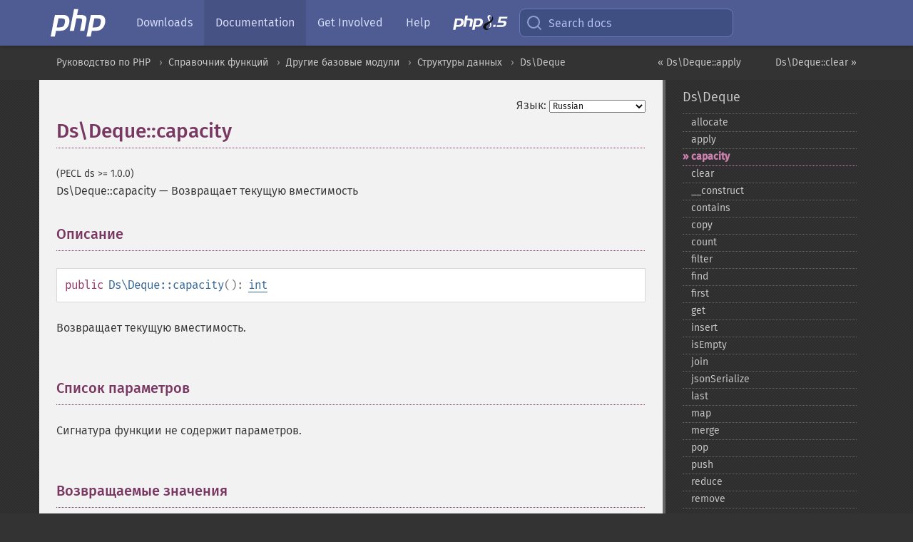

--- FILE ---
content_type: text/html; charset=utf-8
request_url: https://www.php.net/manual/ru/ds-deque.capacity.php
body_size: 7496
content:
<!DOCTYPE html>
<html xmlns="http://www.w3.org/1999/xhtml" lang="ru">
<head>

  <meta charset="utf-8">
  <meta name="viewport" content="width=device-width, initial-scale=1.0">

     <base href="https://www.php.net/manual/ru/ds-deque.capacity.php">
  
  <title>PHP: Ds\Deque::capacity - Manual</title>

      <link rel="stylesheet" type="text/css" href="/cached.php?t=1756715876&amp;f=/fonts/Fira/fira.css" media="screen">
      <link rel="stylesheet" type="text/css" href="/cached.php?t=1756715876&amp;f=/fonts/Font-Awesome/css/fontello.css" media="screen">
      <link rel="stylesheet" type="text/css" href="/cached.php?t=1763585401&amp;f=/styles/theme-base.css" media="screen">
      <link rel="stylesheet" type="text/css" href="/cached.php?t=1763575802&amp;f=/styles/theme-medium.css" media="screen">
  
 <link rel="icon" type="image/svg+xml" sizes="any" href="https://www.php.net/favicon.svg?v=2">
 <link rel="icon" type="image/png" sizes="196x196" href="https://www.php.net/favicon-196x196.png?v=2">
 <link rel="icon" type="image/png" sizes="32x32" href="https://www.php.net/favicon-32x32.png?v=2">
 <link rel="icon" type="image/png" sizes="16x16" href="https://www.php.net/favicon-16x16.png?v=2">
 <link rel="shortcut icon" href="https://www.php.net/favicon.ico?v=2">

 <link rel="search" type="application/opensearchdescription+xml" href="https://www.php.net/phpnetimprovedsearch.src" title="Add PHP.net search">
 <link rel="alternate" type="application/atom+xml" href="https://www.php.net/releases/feed.php" title="PHP Release feed">
 <link rel="alternate" type="application/atom+xml" href="https://www.php.net/feed.atom" title="PHP: Hypertext Preprocessor">

 <link rel="canonical" href="https://www.php.net/manual/ru/ds-deque.capacity.php">
 <link rel="shorturl" href="https://www.php.net/manual/ru/ds-deque.capacity.php">
 <link rel="alternate" href="https://www.php.net/manual/ru/ds-deque.capacity.php" hreflang="x-default">

 <link rel="contents" href="https://www.php.net/manual/ru/index.php">
 <link rel="index" href="https://www.php.net/manual/ru/class.ds-deque.php">
 <link rel="prev" href="https://www.php.net/manual/ru/ds-deque.apply.php">
 <link rel="next" href="https://www.php.net/manual/ru/ds-deque.clear.php">

 <link rel="alternate" href="https://www.php.net/manual/en/ds-deque.capacity.php" hreflang="en">
 <link rel="alternate" href="https://www.php.net/manual/de/ds-deque.capacity.php" hreflang="de">
 <link rel="alternate" href="https://www.php.net/manual/es/ds-deque.capacity.php" hreflang="es">
 <link rel="alternate" href="https://www.php.net/manual/fr/ds-deque.capacity.php" hreflang="fr">
 <link rel="alternate" href="https://www.php.net/manual/it/ds-deque.capacity.php" hreflang="it">
 <link rel="alternate" href="https://www.php.net/manual/ja/ds-deque.capacity.php" hreflang="ja">
 <link rel="alternate" href="https://www.php.net/manual/pt_BR/ds-deque.capacity.php" hreflang="pt_BR">
 <link rel="alternate" href="https://www.php.net/manual/ru/ds-deque.capacity.php" hreflang="ru">
 <link rel="alternate" href="https://www.php.net/manual/tr/ds-deque.capacity.php" hreflang="tr">
 <link rel="alternate" href="https://www.php.net/manual/uk/ds-deque.capacity.php" hreflang="uk">
 <link rel="alternate" href="https://www.php.net/manual/zh/ds-deque.capacity.php" hreflang="zh">

<link rel="stylesheet" type="text/css" href="/cached.php?t=1756715876&amp;f=/fonts/Fira/fira.css" media="screen">
<link rel="stylesheet" type="text/css" href="/cached.php?t=1756715876&amp;f=/fonts/Font-Awesome/css/fontello.css" media="screen">
<link rel="stylesheet" type="text/css" href="/cached.php?t=1763585401&amp;f=/styles/theme-base.css" media="screen">
<link rel="stylesheet" type="text/css" href="/cached.php?t=1763575802&amp;f=/styles/theme-medium.css" media="screen">


 <base href="https://www.php.net/manual/ru/ds-deque.capacity.php">

<meta name="Description" content="Возвращает текущую вместимость" />

<meta name="twitter:card" content="summary_large_image" />
<meta name="twitter:site" content="@official_php" />
<meta name="twitter:title" content="PHP: Ds\Deque::capacity - Manual" />
<meta name="twitter:description" content="Возвращает текущую вместимость" />
<meta name="twitter:creator" content="@official_php" />
<meta name="twitter:image:src" content="https://www.php.net/images/meta-image.png" />

<meta itemprop="name" content="PHP: Ds\Deque::capacity - Manual" />
<meta itemprop="description" content="Возвращает текущую вместимость" />
<meta itemprop="image" content="https://www.php.net/images/meta-image.png" />

<meta property="og:image" content="https://www.php.net/images/meta-image.png" />
<meta property="og:description" content="Возвращает текущую вместимость" />

<link href="https://fosstodon.org/@php" rel="me" />
<!-- Matomo -->
<script>
    var _paq = window._paq = window._paq || [];
    /* tracker methods like "setCustomDimension" should be called before "trackPageView" */
    _paq.push(["setDoNotTrack", true]);
    _paq.push(["disableCookies"]);
    _paq.push(['trackPageView']);
    _paq.push(['enableLinkTracking']);
    (function() {
        var u="https://analytics.php.net/";
        _paq.push(['setTrackerUrl', u+'matomo.php']);
        _paq.push(['setSiteId', '1']);
        var d=document, g=d.createElement('script'), s=d.getElementsByTagName('script')[0];
        g.async=true; g.src=u+'matomo.js'; s.parentNode.insertBefore(g,s);
    })();
</script>
<!-- End Matomo Code -->
</head>
<body class="docs "><a href="/x-myracloud-5958a2bbbed300a9b9ac631223924e0b/1769824875.528" style="display:  none">update page now</a>

<nav class="navbar navbar-fixed-top">
  <div class="navbar__inner">
    <a href="/" aria-label="PHP Home" class="navbar__brand">
      <img
        src="/images/logos/php-logo-white.svg"
        aria-hidden="true"
        width="80"
        height="40"
      >
    </a>

    <div
      id="navbar__offcanvas"
      tabindex="-1"
      class="navbar__offcanvas"
      aria-label="Menu"
    >
      <button
        id="navbar__close-button"
        class="navbar__icon-item navbar_icon-item--visually-aligned navbar__close-button"
      >
        <svg xmlns="http://www.w3.org/2000/svg" width="24" viewBox="0 0 24 24" fill="currentColor"><path d="M19,6.41L17.59,5L12,10.59L6.41,5L5,6.41L10.59,12L5,17.59L6.41,19L12,13.41L17.59,19L19,17.59L13.41,12L19,6.41Z" /></svg>
      </button>

      <ul class="navbar__nav">
                            <li class="navbar__item">
              <a
                href="/downloads.php"
                                class="navbar__link  "
              >
                                  Downloads                              </a>
          </li>
                            <li class="navbar__item">
              <a
                href="/docs.php"
                aria-current="page"                class="navbar__link navbar__link--active "
              >
                                  Documentation                              </a>
          </li>
                            <li class="navbar__item">
              <a
                href="/get-involved.php"
                                class="navbar__link  "
              >
                                  Get Involved                              </a>
          </li>
                            <li class="navbar__item">
              <a
                href="/support.php"
                                class="navbar__link  "
              >
                                  Help                              </a>
          </li>
                            <li class="navbar__item">
              <a
                href="/releases/8.5/index.php"
                                class="navbar__link  navbar__release"
              >
                                  <img src="/images/php8/logo_php8_5.svg" alt="PHP 8.5">
                              </a>
          </li>
              </ul>
    </div>

    <div class="navbar__right">
        
      
      <!-- Desktop default search -->
      <form
        action="/manual-lookup.php"
        class="navbar__search-form"
      >
        <label for="navbar__search-input" aria-label="Search docs">
          <svg
  xmlns="http://www.w3.org/2000/svg"
  aria-hidden="true"
  width="24"
  viewBox="0 0 24 24"
  fill="none"
  stroke="currentColor"
  stroke-width="2"
  stroke-linecap="round"
  stroke-linejoin="round"
>
  <circle cx="11" cy="11" r="8"></circle>
  <line x1="21" y1="21" x2="16.65" y2="16.65"></line>
</svg>        </label>
        <input
          type="search"
          name="pattern"
          id="navbar__search-input"
          class="navbar__search-input"
          placeholder="Search docs"
          accesskey="s"
        >
        <input type="hidden" name="scope" value="quickref">
      </form>

      <!-- Desktop encanced search -->
      <button
        id="navbar__search-button"
        class="navbar__search-button"
        hidden
      >
        <svg
  xmlns="http://www.w3.org/2000/svg"
  aria-hidden="true"
  width="24"
  viewBox="0 0 24 24"
  fill="none"
  stroke="currentColor"
  stroke-width="2"
  stroke-linecap="round"
  stroke-linejoin="round"
>
  <circle cx="11" cy="11" r="8"></circle>
  <line x1="21" y1="21" x2="16.65" y2="16.65"></line>
</svg>        Search docs
      </button>

        
      <!-- Mobile default items -->
      <a
        id="navbar__search-link"
        href="/lookup-form.php"
        aria-label="Search docs"
        class="navbar__icon-item navbar__search-link"
      >
        <svg
  xmlns="http://www.w3.org/2000/svg"
  aria-hidden="true"
  width="24"
  viewBox="0 0 24 24"
  fill="none"
  stroke="currentColor"
  stroke-width="2"
  stroke-linecap="round"
  stroke-linejoin="round"
>
  <circle cx="11" cy="11" r="8"></circle>
  <line x1="21" y1="21" x2="16.65" y2="16.65"></line>
</svg>      </a>
      <a
        id="navbar__menu-link"
        href="/menu.php"
        aria-label="Menu"
        class="navbar__icon-item navbar_icon-item--visually-aligned navbar_menu-link"
      >
        <svg xmlns="http://www.w3.org/2000/svg"
  aria-hidden="true"
  width="24"
  viewBox="0 0 24 24"
  fill="currentColor"
>
  <path d="M3,6H21V8H3V6M3,11H21V13H3V11M3,16H21V18H3V16Z" />
</svg>      </a>

      <!-- Mobile enhanced items -->
      <button
        id="navbar__search-button-mobile"
        aria-label="Search docs"
        class="navbar__icon-item navbar__search-button-mobile"
        hidden
      >
        <svg
  xmlns="http://www.w3.org/2000/svg"
  aria-hidden="true"
  width="24"
  viewBox="0 0 24 24"
  fill="none"
  stroke="currentColor"
  stroke-width="2"
  stroke-linecap="round"
  stroke-linejoin="round"
>
  <circle cx="11" cy="11" r="8"></circle>
  <line x1="21" y1="21" x2="16.65" y2="16.65"></line>
</svg>      </button>
      <button
        id="navbar__menu-button"
        aria-label="Menu"
        class="navbar__icon-item navbar_icon-item--visually-aligned"
        hidden
      >
        <svg xmlns="http://www.w3.org/2000/svg"
  aria-hidden="true"
  width="24"
  viewBox="0 0 24 24"
  fill="currentColor"
>
  <path d="M3,6H21V8H3V6M3,11H21V13H3V11M3,16H21V18H3V16Z" />
</svg>      </button>
    </div>

    <div
      id="navbar__backdrop"
      class="navbar__backdrop"
    ></div>
  </div>

  <div id="flash-message"></div>
</nav>
<nav id="trick"><div><dl>
<dt><a href='/manual/en/getting-started.php'>Getting Started</a></dt>
	<dd><a href='/manual/en/introduction.php'>Introduction</a></dd>
	<dd><a href='/manual/en/tutorial.php'>A simple tutorial</a></dd>
<dt><a href='/manual/en/langref.php'>Language Reference</a></dt>
	<dd><a href='/manual/en/language.basic-syntax.php'>Basic syntax</a></dd>
	<dd><a href='/manual/en/language.types.php'>Types</a></dd>
	<dd><a href='/manual/en/language.variables.php'>Variables</a></dd>
	<dd><a href='/manual/en/language.constants.php'>Constants</a></dd>
	<dd><a href='/manual/en/language.expressions.php'>Expressions</a></dd>
	<dd><a href='/manual/en/language.operators.php'>Operators</a></dd>
	<dd><a href='/manual/en/language.control-structures.php'>Control Structures</a></dd>
	<dd><a href='/manual/en/language.functions.php'>Functions</a></dd>
	<dd><a href='/manual/en/language.oop5.php'>Classes and Objects</a></dd>
	<dd><a href='/manual/en/language.namespaces.php'>Namespaces</a></dd>
	<dd><a href='/manual/en/language.enumerations.php'>Enumerations</a></dd>
	<dd><a href='/manual/en/language.errors.php'>Errors</a></dd>
	<dd><a href='/manual/en/language.exceptions.php'>Exceptions</a></dd>
	<dd><a href='/manual/en/language.fibers.php'>Fibers</a></dd>
	<dd><a href='/manual/en/language.generators.php'>Generators</a></dd>
	<dd><a href='/manual/en/language.attributes.php'>Attributes</a></dd>
	<dd><a href='/manual/en/language.references.php'>References Explained</a></dd>
	<dd><a href='/manual/en/reserved.variables.php'>Predefined Variables</a></dd>
	<dd><a href='/manual/en/reserved.exceptions.php'>Predefined Exceptions</a></dd>
	<dd><a href='/manual/en/reserved.interfaces.php'>Predefined Interfaces and Classes</a></dd>
	<dd><a href='/manual/en/reserved.attributes.php'>Predefined Attributes</a></dd>
	<dd><a href='/manual/en/context.php'>Context options and parameters</a></dd>
	<dd><a href='/manual/en/wrappers.php'>Supported Protocols and Wrappers</a></dd>
</dl>
<dl>
<dt><a href='/manual/en/security.php'>Security</a></dt>
	<dd><a href='/manual/en/security.intro.php'>Introduction</a></dd>
	<dd><a href='/manual/en/security.general.php'>General considerations</a></dd>
	<dd><a href='/manual/en/security.cgi-bin.php'>Installed as CGI binary</a></dd>
	<dd><a href='/manual/en/security.apache.php'>Installed as an Apache module</a></dd>
	<dd><a href='/manual/en/security.sessions.php'>Session Security</a></dd>
	<dd><a href='/manual/en/security.filesystem.php'>Filesystem Security</a></dd>
	<dd><a href='/manual/en/security.database.php'>Database Security</a></dd>
	<dd><a href='/manual/en/security.errors.php'>Error Reporting</a></dd>
	<dd><a href='/manual/en/security.variables.php'>User Submitted Data</a></dd>
	<dd><a href='/manual/en/security.hiding.php'>Hiding PHP</a></dd>
	<dd><a href='/manual/en/security.current.php'>Keeping Current</a></dd>
<dt><a href='/manual/en/features.php'>Features</a></dt>
	<dd><a href='/manual/en/features.http-auth.php'>HTTP authentication with PHP</a></dd>
	<dd><a href='/manual/en/features.cookies.php'>Cookies</a></dd>
	<dd><a href='/manual/en/features.sessions.php'>Sessions</a></dd>
	<dd><a href='/manual/en/features.file-upload.php'>Handling file uploads</a></dd>
	<dd><a href='/manual/en/features.remote-files.php'>Using remote files</a></dd>
	<dd><a href='/manual/en/features.connection-handling.php'>Connection handling</a></dd>
	<dd><a href='/manual/en/features.persistent-connections.php'>Persistent Database Connections</a></dd>
	<dd><a href='/manual/en/features.commandline.php'>Command line usage</a></dd>
	<dd><a href='/manual/en/features.gc.php'>Garbage Collection</a></dd>
	<dd><a href='/manual/en/features.dtrace.php'>DTrace Dynamic Tracing</a></dd>
</dl>
<dl>
<dt><a href='/manual/en/funcref.php'>Function Reference</a></dt>
	<dd><a href='/manual/en/refs.basic.php.php'>Affecting PHP's Behaviour</a></dd>
	<dd><a href='/manual/en/refs.utilspec.audio.php'>Audio Formats Manipulation</a></dd>
	<dd><a href='/manual/en/refs.remote.auth.php'>Authentication Services</a></dd>
	<dd><a href='/manual/en/refs.utilspec.cmdline.php'>Command Line Specific Extensions</a></dd>
	<dd><a href='/manual/en/refs.compression.php'>Compression and Archive Extensions</a></dd>
	<dd><a href='/manual/en/refs.crypto.php'>Cryptography Extensions</a></dd>
	<dd><a href='/manual/en/refs.database.php'>Database Extensions</a></dd>
	<dd><a href='/manual/en/refs.calendar.php'>Date and Time Related Extensions</a></dd>
	<dd><a href='/manual/en/refs.fileprocess.file.php'>File System Related Extensions</a></dd>
	<dd><a href='/manual/en/refs.international.php'>Human Language and Character Encoding Support</a></dd>
	<dd><a href='/manual/en/refs.utilspec.image.php'>Image Processing and Generation</a></dd>
	<dd><a href='/manual/en/refs.remote.mail.php'>Mail Related Extensions</a></dd>
	<dd><a href='/manual/en/refs.math.php'>Mathematical Extensions</a></dd>
	<dd><a href='/manual/en/refs.utilspec.nontext.php'>Non-Text MIME Output</a></dd>
	<dd><a href='/manual/en/refs.fileprocess.process.php'>Process Control Extensions</a></dd>
	<dd><a href='/manual/en/refs.basic.other.php'>Other Basic Extensions</a></dd>
	<dd><a href='/manual/en/refs.remote.other.php'>Other Services</a></dd>
	<dd><a href='/manual/en/refs.search.php'>Search Engine Extensions</a></dd>
	<dd><a href='/manual/en/refs.utilspec.server.php'>Server Specific Extensions</a></dd>
	<dd><a href='/manual/en/refs.basic.session.php'>Session Extensions</a></dd>
	<dd><a href='/manual/en/refs.basic.text.php'>Text Processing</a></dd>
	<dd><a href='/manual/en/refs.basic.vartype.php'>Variable and Type Related Extensions</a></dd>
	<dd><a href='/manual/en/refs.webservice.php'>Web Services</a></dd>
	<dd><a href='/manual/en/refs.utilspec.windows.php'>Windows Only Extensions</a></dd>
	<dd><a href='/manual/en/refs.xml.php'>XML Manipulation</a></dd>
	<dd><a href='/manual/en/refs.ui.php'>GUI Extensions</a></dd>
</dl>
<dl>
<dt>Keyboard Shortcuts</dt><dt>?</dt>
<dd>This help</dd>
<dt>j</dt>
<dd>Next menu item</dd>
<dt>k</dt>
<dd>Previous menu item</dd>
<dt>g p</dt>
<dd>Previous man page</dd>
<dt>g n</dt>
<dd>Next man page</dd>
<dt>G</dt>
<dd>Scroll to bottom</dd>
<dt>g g</dt>
<dd>Scroll to top</dd>
<dt>g h</dt>
<dd>Goto homepage</dd>
<dt>g s</dt>
<dd>Goto search<br>(current page)</dd>
<dt>/</dt>
<dd>Focus search box</dd>
</dl></div></nav>
<div id="goto">
    <div class="search">
         <div class="text"></div>
         <div class="results"><ul></ul></div>
   </div>
</div>

  <div id="breadcrumbs" class="clearfix">
    <div id="breadcrumbs-inner">
          <div class="next">
        <a href="ds-deque.clear.php">
          Ds\Deque::clear &raquo;
        </a>
      </div>
              <div class="prev">
        <a href="ds-deque.apply.php">
          &laquo; Ds\Deque::apply        </a>
      </div>
          <ul>
            <li><a href='index.php'>Руководство по PHP</a></li>      <li><a href='funcref.php'>Справочник функций</a></li>      <li><a href='refs.basic.other.php'>Другие базовые модули</a></li>      <li><a href='book.ds.php'>Структуры данных</a></li>      <li><a href='class.ds-deque.php'>Ds\Deque</a></li>      </ul>
    </div>
  </div>




<div id="layout" class="clearfix">
  <section id="layout-content">
  <div class="page-tools">
    <div class="change-language">
      <form action="/manual/change.php" method="get" id="changelang" name="changelang">
        <fieldset>
          <label for="changelang-langs">Язык:</label>
          <select onchange="document.changelang.submit()" name="page" id="changelang-langs">
            <option value='en/ds-deque.capacity.php'>English</option>
            <option value='de/ds-deque.capacity.php'>German</option>
            <option value='es/ds-deque.capacity.php'>Spanish</option>
            <option value='fr/ds-deque.capacity.php'>French</option>
            <option value='it/ds-deque.capacity.php'>Italian</option>
            <option value='ja/ds-deque.capacity.php'>Japanese</option>
            <option value='pt_BR/ds-deque.capacity.php'>Brazilian Portuguese</option>
            <option value='ru/ds-deque.capacity.php' selected="selected">Russian</option>
            <option value='tr/ds-deque.capacity.php'>Turkish</option>
            <option value='uk/ds-deque.capacity.php'>Ukrainian</option>
            <option value='zh/ds-deque.capacity.php'>Chinese (Simplified)</option>
            <option value='help-translate.php'>Other</option>
          </select>
        </fieldset>
      </form>
    </div>
  </div><div id="ds-deque.capacity" class="refentry">
 <div class="refnamediv">
  <h1 class="refname">Ds\Deque::capacity</h1>
  <p class="verinfo">(PECL ds &gt;= 1.0.0)</p><p class="refpurpose"><span class="refname">Ds\Deque::capacity</span> &mdash; <span class="dc-title">Возвращает текущую вместимость</span></p>

 </div>

 <div class="refsect1 description" id="refsect1-ds-deque.capacity-description">
  <h3 class="title">Описание</h3>
  <div class="methodsynopsis dc-description">
   <span class="modifier">public</span> <span class="methodname"><strong>Ds\Deque::capacity</strong></span>(): <span class="type"><a href="language.types.integer.php" class="type int">int</a></span></div>

  <p class="para rdfs-comment">
   Возвращает текущую вместимость.
  </p>
 </div>


 <div class="refsect1 parameters" id="refsect1-ds-deque.capacity-parameters">
  <h3 class="title">Список параметров</h3>
  
<p class="para">
 Сигнатура функции не содержит параметров.
</p>

 </div>


 <div class="refsect1 returnvalues" id="refsect1-ds-deque.capacity-returnvalues">
  <h3 class="title">Возвращаемые значения</h3>
  <p class="para">
   Текущая вместимость.
  </p>
 </div>


 <div class="refsect1 examples" id="refsect1-ds-deque.capacity-examples">
  <h3 class="title">Примеры</h3>
  <div class="example" id="example-1">
   <p><strong>Пример #1 Пример использования <span class="function"><strong>Ds\Deque::capacity()</strong></span></strong></p>
   <div class="example-contents">
<div class="phpcode"><code><span style="color: #000000"><span style="color: #0000BB">&lt;?php<br />$deque </span><span style="color: #007700">= new </span><span style="color: #0000BB">\Ds\Deque</span><span style="color: #007700">();<br /></span><span style="color: #0000BB">var_dump</span><span style="color: #007700">(</span><span style="color: #0000BB">$deque</span><span style="color: #007700">-&gt;</span><span style="color: #0000BB">capacity</span><span style="color: #007700">());<br /><br /></span><span style="color: #0000BB">$deque</span><span style="color: #007700">-&gt;</span><span style="color: #0000BB">push</span><span style="color: #007700">(...</span><span style="color: #0000BB">range</span><span style="color: #007700">(</span><span style="color: #0000BB">1</span><span style="color: #007700">, </span><span style="color: #0000BB">50</span><span style="color: #007700">));<br /></span><span style="color: #0000BB">var_dump</span><span style="color: #007700">(</span><span style="color: #0000BB">$deque</span><span style="color: #007700">-&gt;</span><span style="color: #0000BB">capacity</span><span style="color: #007700">());<br /></span><span style="color: #0000BB">?&gt;</span></span></code></div>
   </div>

   
<div class="example-contents"><p>
 Вывод приведённого примера будет похож на:
</p></div>

   <div class="example-contents screen">
<div class="examplescode"><pre class="examplescode">int(8)
int(64)</pre>
</div>
   </div>
  </div>
 </div>



</div>    <div class="contribute">
      <h3 class="title">Нашли ошибку?</h3>
      <div>
         
      </div>
      <div class="edit-bug">
        <a href="https://github.com/php/doc-base/blob/master/README.md" title="Github-инструкция по улучшению страниц" target="_blank" rel="noopener noreferrer">Инструкция</a>
        •
        <a href="https://github.com/php/doc-ru/blob/master/reference/ds/ds/deque/capacity.xml">Исправление</a>
        •
        <a href="https://github.com/php/doc-ru/issues/new?body=From%20manual%20page:%20https:%2F%2Fphp.net%2Fds-deque.capacity%0A%0A---">Сообщение об ошибке</a>
      </div>
    </div><section id="usernotes">
 <div class="head">
  <span class="action"><a href="/manual/add-note.php?sect=ds-deque.capacity&amp;repo=ru&amp;redirect=https://www.php.net/manual/ru/ds-deque.capacity.php">＋<small>Добавить</small></a></span>
  <h3 class="title">Примечания пользователей </h3>
 </div>
 <div class="note">Пользователи ещё не добавляли примечания для страницы</div></section>    </section><!-- layout-content -->
        <aside class='layout-menu'>

        <ul class='parent-menu-list'>
                                    <li>
                <a href="class.ds-deque.php">Ds\Deque</a>

                                    <ul class='child-menu-list'>

                                                <li class="">
                            <a href="ds-deque.allocate.php" title="allocate">allocate</a>
                        </li>
                                                <li class="">
                            <a href="ds-deque.apply.php" title="apply">apply</a>
                        </li>
                                                <li class="current">
                            <a href="ds-deque.capacity.php" title="capacity">capacity</a>
                        </li>
                                                <li class="">
                            <a href="ds-deque.clear.php" title="clear">clear</a>
                        </li>
                                                <li class="">
                            <a href="ds-deque.construct.php" title="_&#8203;_&#8203;construct">_&#8203;_&#8203;construct</a>
                        </li>
                                                <li class="">
                            <a href="ds-deque.contains.php" title="contains">contains</a>
                        </li>
                                                <li class="">
                            <a href="ds-deque.copy.php" title="copy">copy</a>
                        </li>
                                                <li class="">
                            <a href="ds-deque.count.php" title="count">count</a>
                        </li>
                                                <li class="">
                            <a href="ds-deque.filter.php" title="filter">filter</a>
                        </li>
                                                <li class="">
                            <a href="ds-deque.find.php" title="find">find</a>
                        </li>
                                                <li class="">
                            <a href="ds-deque.first.php" title="first">first</a>
                        </li>
                                                <li class="">
                            <a href="ds-deque.get.php" title="get">get</a>
                        </li>
                                                <li class="">
                            <a href="ds-deque.insert.php" title="insert">insert</a>
                        </li>
                                                <li class="">
                            <a href="ds-deque.isempty.php" title="isEmpty">isEmpty</a>
                        </li>
                                                <li class="">
                            <a href="ds-deque.join.php" title="join">join</a>
                        </li>
                                                <li class="">
                            <a href="ds-deque.jsonserialize.php" title="jsonSerialize">jsonSerialize</a>
                        </li>
                                                <li class="">
                            <a href="ds-deque.last.php" title="last">last</a>
                        </li>
                                                <li class="">
                            <a href="ds-deque.map.php" title="map">map</a>
                        </li>
                                                <li class="">
                            <a href="ds-deque.merge.php" title="merge">merge</a>
                        </li>
                                                <li class="">
                            <a href="ds-deque.pop.php" title="pop">pop</a>
                        </li>
                                                <li class="">
                            <a href="ds-deque.push.php" title="push">push</a>
                        </li>
                                                <li class="">
                            <a href="ds-deque.reduce.php" title="reduce">reduce</a>
                        </li>
                                                <li class="">
                            <a href="ds-deque.remove.php" title="remove">remove</a>
                        </li>
                                                <li class="">
                            <a href="ds-deque.reverse.php" title="reverse">reverse</a>
                        </li>
                                                <li class="">
                            <a href="ds-deque.reversed.php" title="reversed">reversed</a>
                        </li>
                                                <li class="">
                            <a href="ds-deque.rotate.php" title="rotate">rotate</a>
                        </li>
                                                <li class="">
                            <a href="ds-deque.set.php" title="set">set</a>
                        </li>
                                                <li class="">
                            <a href="ds-deque.shift.php" title="shift">shift</a>
                        </li>
                                                <li class="">
                            <a href="ds-deque.slice.php" title="slice">slice</a>
                        </li>
                                                <li class="">
                            <a href="ds-deque.sort.php" title="sort">sort</a>
                        </li>
                                                <li class="">
                            <a href="ds-deque.sorted.php" title="sorted">sorted</a>
                        </li>
                                                <li class="">
                            <a href="ds-deque.sum.php" title="sum">sum</a>
                        </li>
                                                <li class="">
                            <a href="ds-deque.toarray.php" title="toArray">toArray</a>
                        </li>
                                                <li class="">
                            <a href="ds-deque.unshift.php" title="unshift">unshift</a>
                        </li>
                        
                    </ul>
                
            </li>
                        
                    </ul>
    </aside>


  </div><!-- layout -->

  <footer>
    <div class="container footer-content">
      <div class="row-fluid">
      <ul class="footmenu">
        <li><a href="/manual/ru/copyright.php">Copyright &copy; 2001-2026 The PHP Documentation Group</a></li>
        <li><a href="/my.php">My PHP.net</a></li>
        <li><a href="/contact.php">Contact</a></li>
        <li><a href="/sites.php">Other PHP.net sites</a></li>
        <li><a href="/privacy.php">Privacy policy</a></li>
      </ul>
      </div>
    </div>
  </footer>
    
<script src="/cached.php?t=1756715876&amp;f=/js/ext/jquery-3.6.0.min.js"></script>
<script src="/cached.php?t=1756715876&amp;f=/js/ext/FuzzySearch.min.js"></script>
<script src="/cached.php?t=1756715876&amp;f=/js/ext/mousetrap.min.js"></script>
<script src="/cached.php?t=1756715876&amp;f=/js/ext/jquery.scrollTo.min.js"></script>
<script src="/cached.php?t=1768309801&amp;f=/js/search.js"></script>
<script src="/cached.php?t=1768309801&amp;f=/js/common.js"></script>
<script type="module" src="/cached.php?t=1759587603&amp;f=/js/interactive-examples.js"></script>

<a id="toTop" href="javascript:;"><span id="toTopHover"></span><img width="40" height="40" alt="To Top" src="/images/to-top@2x.png"></a>

<div id="search-modal__backdrop" class="search-modal__backdrop">
  <div
    role="dialog"
    aria-label="Search modal"
    id="search-modal"
    class="search-modal"
  >
    <div class="search-modal__header">
      <div class="search-modal__form">
        <div class="search-modal__input-icon">
          <!-- https://feathericons.com search -->
          <svg xmlns="http://www.w3.org/2000/svg"
            aria-hidden="true"
            width="24"
            viewBox="0 0 24 24"
            fill="none"
            stroke="currentColor"
            stroke-width="2"
            stroke-linecap="round"
            stroke-linejoin="round"
          >
            <circle cx="11" cy="11" r="8"></circle>
            <line x1="21" y1="21" x2="16.65" y2="16.65"></line>
          </svg>
        </div>
        <input
          type="search"
          id="search-modal__input"
          class="search-modal__input"
          placeholder="Search docs"
          aria-label="Search docs"
        />
      </div>

      <button aria-label="Close" class="search-modal__close">
        <!-- https://pictogrammers.com/library/mdi/icon/close/ -->
        <svg
          xmlns="http://www.w3.org/2000/svg"
          aria-hidden="true"
          width="24"
          viewBox="0 0 24 24"
        >
          <path d="M19,6.41L17.59,5L12,10.59L6.41,5L5,6.41L10.59,12L5,17.59L6.41,19L12,13.41L17.59,19L19,17.59L13.41,12L19,6.41Z"/>
        </svg>
      </button>
    </div>
    <div
      role="listbox"
      aria-label="Search results"
      id="search-modal__results"
      class="search-modal__results"
    ></div>
    <div class="search-modal__helper-text">
      <div>
        <kbd>↑</kbd> and <kbd>↓</kbd> to navigate •
        <kbd>Enter</kbd> to select •
        <kbd>Esc</kbd> to close • <kbd>/</kbd> to open
      </div>
      <div>
        Press <kbd>Enter</kbd> without
        selection to search using Google
      </div>
    </div>
  </div>
</div>

</body>
</html>
